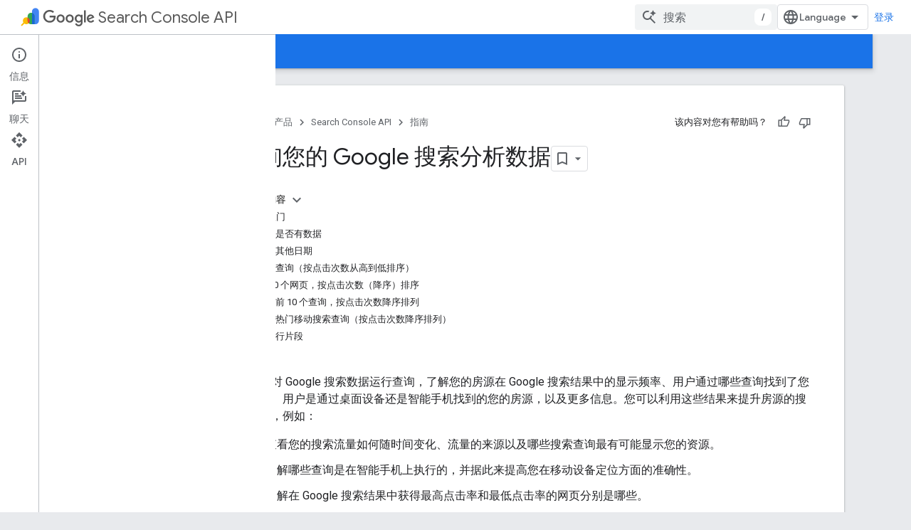

--- FILE ---
content_type: text/html; charset=utf-8
request_url: https://developers.google.com/webmaster-tools/v1/how-tos/search_analytics?hl=zh-cn
body_size: 21089
content:









<!doctype html>
<html 
      lang="zh-CN-x-mtfrom-en"
      dir="ltr">
  <head>
    <meta name="google-signin-client-id" content="721724668570-nbkv1cfusk7kk4eni4pjvepaus73b13t.apps.googleusercontent.com"><meta name="google-signin-scope"
          content="profile email https://www.googleapis.com/auth/developerprofiles https://www.googleapis.com/auth/developerprofiles.award https://www.googleapis.com/auth/devprofiles.full_control.firstparty"><meta property="og:site_name" content="Google for Developers">
    <meta property="og:type" content="website"><meta name="theme-color" content="#1a73e8"><meta charset="utf-8">
    <meta content="IE=Edge" http-equiv="X-UA-Compatible">
    <meta name="viewport" content="width=device-width, initial-scale=1">
    

    <link rel="manifest" href="/_pwa/developers/manifest.json"
          crossorigin="use-credentials">
    <link rel="preconnect" href="//www.gstatic.com" crossorigin>
    <link rel="preconnect" href="//fonts.gstatic.com" crossorigin>
    <link rel="preconnect" href="//fonts.googleapis.com" crossorigin>
    <link rel="preconnect" href="//apis.google.com" crossorigin>
    <link rel="preconnect" href="//www.google-analytics.com" crossorigin><link rel="stylesheet" href="//fonts.googleapis.com/css?family=Google+Sans:400,500|Roboto:400,400italic,500,500italic,700,700italic|Roboto+Mono:400,500,700&display=swap">
      <link rel="stylesheet"
            href="//fonts.googleapis.com/css2?family=Material+Icons&family=Material+Symbols+Outlined&display=block"><link rel="stylesheet" href="https://www.gstatic.com/devrel-devsite/prod/v3df8aae39978de8281d519c083a1ff09816fe422ab8f1bf9f8e360a62fb9949d/developers/css/app.css">
      <link rel="shortcut icon" href="https://www.gstatic.com/devrel-devsite/prod/v3df8aae39978de8281d519c083a1ff09816fe422ab8f1bf9f8e360a62fb9949d/developers/images/favicon-new.png">
    <link rel="apple-touch-icon" href="https://www.gstatic.com/devrel-devsite/prod/v3df8aae39978de8281d519c083a1ff09816fe422ab8f1bf9f8e360a62fb9949d/developers/images/touchicon-180-new.png"><link rel="canonical" href="https://developers.google.com/webmaster-tools/v1/how-tos/search_analytics?hl=zh-cn"><link rel="search" type="application/opensearchdescription+xml"
            title="Google for Developers" href="https://developers.google.com/s/opensearch.xml?hl=zh-cn">
      <link rel="alternate" hreflang="en"
          href="https://developers.google.com/webmaster-tools/v1/how-tos/search_analytics" /><link rel="alternate" hreflang="x-default" href="https://developers.google.com/webmaster-tools/v1/how-tos/search_analytics" /><link rel="alternate" hreflang="ar"
          href="https://developers.google.com/webmaster-tools/v1/how-tos/search_analytics?hl=ar" /><link rel="alternate" hreflang="bn"
          href="https://developers.google.com/webmaster-tools/v1/how-tos/search_analytics?hl=bn" /><link rel="alternate" hreflang="zh-Hans"
          href="https://developers.google.com/webmaster-tools/v1/how-tos/search_analytics?hl=zh-cn" /><link rel="alternate" hreflang="zh-Hant"
          href="https://developers.google.com/webmaster-tools/v1/how-tos/search_analytics?hl=zh-tw" /><link rel="alternate" hreflang="fa"
          href="https://developers.google.com/webmaster-tools/v1/how-tos/search_analytics?hl=fa" /><link rel="alternate" hreflang="fr"
          href="https://developers.google.com/webmaster-tools/v1/how-tos/search_analytics?hl=fr" /><link rel="alternate" hreflang="de"
          href="https://developers.google.com/webmaster-tools/v1/how-tos/search_analytics?hl=de" /><link rel="alternate" hreflang="he"
          href="https://developers.google.com/webmaster-tools/v1/how-tos/search_analytics?hl=he" /><link rel="alternate" hreflang="hi"
          href="https://developers.google.com/webmaster-tools/v1/how-tos/search_analytics?hl=hi" /><link rel="alternate" hreflang="id"
          href="https://developers.google.com/webmaster-tools/v1/how-tos/search_analytics?hl=id" /><link rel="alternate" hreflang="it"
          href="https://developers.google.com/webmaster-tools/v1/how-tos/search_analytics?hl=it" /><link rel="alternate" hreflang="ja"
          href="https://developers.google.com/webmaster-tools/v1/how-tos/search_analytics?hl=ja" /><link rel="alternate" hreflang="ko"
          href="https://developers.google.com/webmaster-tools/v1/how-tos/search_analytics?hl=ko" /><link rel="alternate" hreflang="pl"
          href="https://developers.google.com/webmaster-tools/v1/how-tos/search_analytics?hl=pl" /><link rel="alternate" hreflang="pt-BR"
          href="https://developers.google.com/webmaster-tools/v1/how-tos/search_analytics?hl=pt-br" /><link rel="alternate" hreflang="ru"
          href="https://developers.google.com/webmaster-tools/v1/how-tos/search_analytics?hl=ru" /><link rel="alternate" hreflang="es-419"
          href="https://developers.google.com/webmaster-tools/v1/how-tos/search_analytics?hl=es-419" /><link rel="alternate" hreflang="th"
          href="https://developers.google.com/webmaster-tools/v1/how-tos/search_analytics?hl=th" /><link rel="alternate" hreflang="tr"
          href="https://developers.google.com/webmaster-tools/v1/how-tos/search_analytics?hl=tr" /><link rel="alternate" hreflang="vi"
          href="https://developers.google.com/webmaster-tools/v1/how-tos/search_analytics?hl=vi" /><title>查询您的 Google 搜索分析数据 &nbsp;|&nbsp; Search Console API &nbsp;|&nbsp; Google for Developers</title>

<meta property="og:title" content="查询您的 Google 搜索分析数据 &nbsp;|&nbsp; Search Console API &nbsp;|&nbsp; Google for Developers"><meta property="og:url" content="https://developers.google.com/webmaster-tools/v1/how-tos/search_analytics?hl=zh-cn"><meta property="og:image" content="https://www.gstatic.com/devrel-devsite/prod/v3df8aae39978de8281d519c083a1ff09816fe422ab8f1bf9f8e360a62fb9949d/developers/images/opengraph/google-blue.png">
  <meta property="og:image:width" content="1200">
  <meta property="og:image:height" content="675"><meta property="og:locale" content="zh_cn"><meta name="twitter:card" content="summary_large_image"><script type="application/ld+json">
  {
    "@context": "https://schema.org",
    "@type": "Article",
    
    "headline": "查询您的 Google 搜索分析数据"
  }
</script><script type="application/ld+json">
  {
    "@context": "https://schema.org",
    "@type": "BreadcrumbList",
    "itemListElement": [{
      "@type": "ListItem",
      "position": 1,
      "name": "Search Console API",
      "item": "https://developers.google.com/webmaster-tools"
    },{
      "@type": "ListItem",
      "position": 2,
      "name": "查询您的 Google 搜索分析数据",
      "item": "https://developers.google.com/webmaster-tools/v1/how-tos/search_analytics"
    }]
  }
  </script><link rel="alternate machine-translated-from" hreflang="en"
        href="https://developers.google.com/webmaster-tools/v1/how-tos/search_analytics?hl=en">
  
  
  
  


    
      <link rel="stylesheet" href="/extras.css"></head>
  <body class="color-scheme--light"
        template="page"
        theme="google-blue"
        type="article"
        
        
        
        layout="docs"
        
        
        
        
        
          
            concierge='closed'
          
        
        display-toc
        pending>
  
    <devsite-progress type="indeterminate" id="app-progress"></devsite-progress>
  
  
    <a href="#main-content" class="skip-link button">
      
      跳至主要内容
    </a>
    <section class="devsite-wrapper">
      <devsite-cookie-notification-bar></devsite-cookie-notification-bar><devsite-header role="banner">
  
    





















<div class="devsite-header--inner" data-nosnippet>
  <div class="devsite-top-logo-row-wrapper-wrapper">
    <div class="devsite-top-logo-row-wrapper">
      <div class="devsite-top-logo-row">
        <button type="button" id="devsite-hamburger-menu"
          class="devsite-header-icon-button button-flat material-icons gc-analytics-event"
          data-category="Site-Wide Custom Events"
          data-label="Navigation menu button"
          visually-hidden
          aria-label="打开菜单">
        </button>
        
<div class="devsite-product-name-wrapper">

  
    
  
  <a href="https://developers.google.com/webmaster-tools?hl=zh-cn">
    
  <div class="devsite-product-logo-container"
       
       
       
    size="medium"
  >
  
    <picture>
      
      <img class="devsite-product-logo"
           alt="Google Search Console API"
           src="https://www.gstatic.com/images/branding/productlogos/search_console/v1/192px.svg"
           srcset=" https://www.gstatic.com/images/branding/productlogos/search_console/v1/192px.svg"
           sizes="64px"
           loading="lazy"
           >
    </picture>
  
  </div>
  
  </a>
  

  



  
  
  <span class="devsite-product-name">
    <ul class="devsite-breadcrumb-list"
  >
  
  <li class="devsite-breadcrumb-item
             devsite-has-google-wordmark">
    
    
    
      
      
        
  <a href="https://developers.google.com/webmaster-tools?hl=zh-cn"
      
        class="devsite-breadcrumb-link gc-analytics-event"
      
        data-category="Site-Wide Custom Events"
      
        data-label="Upper Header"
      
        data-value="1"
      
        track-type="globalNav"
      
        track-name="breadcrumb"
      
        track-metadata-position="1"
      
        track-metadata-eventdetail="Google Search Console API"
      
    >
    
          <svg class="devsite-google-wordmark"
       xmlns="http://www.w3.org/2000/svg"
       viewBox="0 0 148 48">
    <title>Google</title>
    <path class="devsite-google-wordmark-svg-path" d="M19.58,37.65c-9.87,0-18.17-8.04-18.17-17.91c0-9.87,8.3-17.91,18.17-17.91c5.46,0,9.35,2.14,12.27,4.94l-3.45,3.45c-2.1-1.97-4.93-3.49-8.82-3.49c-7.21,0-12.84,5.81-12.84,13.02c0,7.21,5.64,13.02,12.84,13.02c4.67,0,7.34-1.88,9.04-3.58c1.4-1.4,2.32-3.41,2.66-6.16H19.58v-4.89h16.47c0.18,0.87,0.26,1.92,0.26,3.06c0,3.67-1.01,8.21-4.24,11.44C28.93,35.9,24.91,37.65,19.58,37.65z M61.78,26.12c0,6.64-5.1,11.53-11.36,11.53s-11.36-4.89-11.36-11.53c0-6.68,5.1-11.53,11.36-11.53S61.78,19.43,61.78,26.12z M56.8,26.12c0-4.15-2.96-6.99-6.39-6.99c-3.43,0-6.39,2.84-6.39,6.99c0,4.11,2.96,6.99,6.39,6.99C53.84,33.11,56.8,30.22,56.8,26.12z M87.25,26.12c0,6.64-5.1,11.53-11.36,11.53c-6.26,0-11.36-4.89-11.36-11.53c0-6.68,5.1-11.53,11.36-11.53C82.15,14.59,87.25,19.43,87.25,26.12zM82.28,26.12c0-4.15-2.96-6.99-6.39-6.99c-3.43,0-6.39,2.84-6.39,6.99c0,4.11,2.96,6.99,6.39,6.99C79.32,33.11,82.28,30.22,82.28,26.12z M112.09,15.29v20.7c0,8.52-5.02,12.01-10.96,12.01c-5.59,0-8.95-3.76-10.22-6.81l4.41-1.83c0.79,1.88,2.71,4.1,5.81,4.1c3.8,0,6.16-2.36,6.16-6.77v-1.66h-0.18c-1.14,1.4-3.32,2.62-6.07,2.62c-5.76,0-11.05-5.02-11.05-11.49c0-6.51,5.28-11.57,11.05-11.57c2.75,0,4.93,1.22,6.07,2.58h0.18v-1.88H112.09z M107.64,26.16c0-4.06-2.71-7.03-6.16-7.03c-3.49,0-6.42,2.97-6.42,7.03c0,4.02,2.93,6.94,6.42,6.94C104.93,33.11,107.64,30.18,107.64,26.16z M120.97,3.06v33.89h-5.07V3.06H120.97z M140.89,29.92l3.93,2.62c-1.27,1.88-4.32,5.11-9.61,5.11c-6.55,0-11.28-5.07-11.28-11.53c0-6.86,4.77-11.53,10.71-11.53c5.98,0,8.91,4.76,9.87,7.34l0.52,1.31l-15.42,6.38c1.18,2.31,3.01,3.49,5.59,3.49C137.79,33.11,139.58,31.84,140.89,29.92zM128.79,25.77l10.31-4.28c-0.57-1.44-2.27-2.45-4.28-2.45C132.24,19.04,128.66,21.31,128.79,25.77z"/>
  </svg>Search Console API
        
  </a>
  
      
    
  </li>
  
</ul>
  </span>

</div>
        <div class="devsite-top-logo-row-middle">
          <div class="devsite-header-upper-tabs">
            
           </div>
          
<devsite-search
    enable-signin
    enable-search
    enable-suggestions
      enable-query-completion
    
    enable-search-summaries
    project-name="Search Console API"
    tenant-name="Google for Developers"
    project-scope="/webmaster-tools"
    url-scoped="https://developers.google.com/s/results/webmaster-tools?hl=zh-cn"
    
    
    
    >
  <form class="devsite-search-form" action="https://developers.google.com/s/results?hl=zh-cn" method="GET">
    <div class="devsite-search-container">
      <button type="button"
              search-open
              class="devsite-search-button devsite-header-icon-button button-flat material-icons"
              
              aria-label="打开搜索框"></button>
      <div class="devsite-searchbox">
        <input
          aria-activedescendant=""
          aria-autocomplete="list"
          
          aria-label="搜索"
          aria-expanded="false"
          aria-haspopup="listbox"
          autocomplete="off"
          class="devsite-search-field devsite-search-query"
          name="q"
          
          placeholder="搜索"
          role="combobox"
          type="text"
          value=""
          >
          <div class="devsite-search-image material-icons" aria-hidden="true">
            
              <svg class="devsite-search-ai-image" width="24" height="24" viewBox="0 0 24 24" fill="none" xmlns="http://www.w3.org/2000/svg">
                  <g clip-path="url(#clip0_6641_386)">
                    <path d="M19.6 21L13.3 14.7C12.8 15.1 12.225 15.4167 11.575 15.65C10.925 15.8833 10.2333 16 9.5 16C7.68333 16 6.14167 15.375 4.875 14.125C3.625 12.8583 3 11.3167 3 9.5C3 7.68333 3.625 6.15 4.875 4.9C6.14167 3.63333 7.68333 3 9.5 3C10.0167 3 10.5167 3.05833 11 3.175C11.4833 3.275 11.9417 3.43333 12.375 3.65L10.825 5.2C10.6083 5.13333 10.3917 5.08333 10.175 5.05C9.95833 5.01667 9.73333 5 9.5 5C8.25 5 7.18333 5.44167 6.3 6.325C5.43333 7.19167 5 8.25 5 9.5C5 10.75 5.43333 11.8167 6.3 12.7C7.18333 13.5667 8.25 14 9.5 14C10.6667 14 11.6667 13.625 12.5 12.875C13.35 12.1083 13.8417 11.15 13.975 10H15.975C15.925 10.6333 15.7833 11.2333 15.55 11.8C15.3333 12.3667 15.05 12.8667 14.7 13.3L21 19.6L19.6 21ZM17.5 12C17.5 10.4667 16.9667 9.16667 15.9 8.1C14.8333 7.03333 13.5333 6.5 12 6.5C13.5333 6.5 14.8333 5.96667 15.9 4.9C16.9667 3.83333 17.5 2.53333 17.5 0.999999C17.5 2.53333 18.0333 3.83333 19.1 4.9C20.1667 5.96667 21.4667 6.5 23 6.5C21.4667 6.5 20.1667 7.03333 19.1 8.1C18.0333 9.16667 17.5 10.4667 17.5 12Z" fill="#5F6368"/>
                  </g>
                <defs>
                <clipPath id="clip0_6641_386">
                <rect width="24" height="24" fill="white"/>
                </clipPath>
                </defs>
              </svg>
            
          </div>
          <div class="devsite-search-shortcut-icon-container" aria-hidden="true">
            <kbd class="devsite-search-shortcut-icon">/</kbd>
          </div>
      </div>
    </div>
  </form>
  <button type="button"
          search-close
          class="devsite-search-button devsite-header-icon-button button-flat material-icons"
          
          aria-label="关闭搜索框"></button>
</devsite-search>

        </div>

        

          

          

          

          
<devsite-language-selector>
  <ul role="presentation">
    
    
    <li role="presentation">
      <a role="menuitem" lang="en"
        >English</a>
    </li>
    
    <li role="presentation">
      <a role="menuitem" lang="de"
        >Deutsch</a>
    </li>
    
    <li role="presentation">
      <a role="menuitem" lang="es"
        >Español</a>
    </li>
    
    <li role="presentation">
      <a role="menuitem" lang="es_419"
        >Español – América Latina</a>
    </li>
    
    <li role="presentation">
      <a role="menuitem" lang="fr"
        >Français</a>
    </li>
    
    <li role="presentation">
      <a role="menuitem" lang="id"
        >Indonesia</a>
    </li>
    
    <li role="presentation">
      <a role="menuitem" lang="it"
        >Italiano</a>
    </li>
    
    <li role="presentation">
      <a role="menuitem" lang="pl"
        >Polski</a>
    </li>
    
    <li role="presentation">
      <a role="menuitem" lang="pt_br"
        >Português – Brasil</a>
    </li>
    
    <li role="presentation">
      <a role="menuitem" lang="vi"
        >Tiếng Việt</a>
    </li>
    
    <li role="presentation">
      <a role="menuitem" lang="tr"
        >Türkçe</a>
    </li>
    
    <li role="presentation">
      <a role="menuitem" lang="ru"
        >Русский</a>
    </li>
    
    <li role="presentation">
      <a role="menuitem" lang="he"
        >עברית</a>
    </li>
    
    <li role="presentation">
      <a role="menuitem" lang="ar"
        >العربيّة</a>
    </li>
    
    <li role="presentation">
      <a role="menuitem" lang="fa"
        >فارسی</a>
    </li>
    
    <li role="presentation">
      <a role="menuitem" lang="hi"
        >हिंदी</a>
    </li>
    
    <li role="presentation">
      <a role="menuitem" lang="bn"
        >বাংলা</a>
    </li>
    
    <li role="presentation">
      <a role="menuitem" lang="th"
        >ภาษาไทย</a>
    </li>
    
    <li role="presentation">
      <a role="menuitem" lang="zh_cn"
        >中文 – 简体</a>
    </li>
    
    <li role="presentation">
      <a role="menuitem" lang="zh_tw"
        >中文 – 繁體</a>
    </li>
    
    <li role="presentation">
      <a role="menuitem" lang="ja"
        >日本語</a>
    </li>
    
    <li role="presentation">
      <a role="menuitem" lang="ko"
        >한국어</a>
    </li>
    
  </ul>
</devsite-language-selector>


          

        

        
          <devsite-user 
                        
                        
                          enable-profiles
                        
                        
                          fp-auth
                        
                        id="devsite-user">
            
              
              <span class="button devsite-top-button" aria-hidden="true" visually-hidden>登录</span>
            
          </devsite-user>
        
        
        
      </div>
    </div>
  </div>



  <div class="devsite-collapsible-section
    ">
    <div class="devsite-header-background">
      
        
      
      
        <div class="devsite-doc-set-nav-row">
          
          
            
            
  <devsite-tabs class="lower-tabs">

    <nav class="devsite-tabs-wrapper" aria-label="下面的标签页">
      
        
          <tab  >
            
    <a href="https://developers.google.com/webmaster-tools?hl=zh-cn"
    class="devsite-tabs-content gc-analytics-event "
      track-metadata-eventdetail="https://developers.google.com/webmaster-tools?hl=zh-cn"
    
       track-type="nav"
       track-metadata-position="nav - home"
       track-metadata-module="primary nav"
       
       
         
           data-category="Site-Wide Custom Events"
         
           data-label="Tab: 首页"
         
           track-name="home"
         
       >
    首页
  
    </a>
    
  
          </tab>
        
      
        
          <tab  class="devsite-active">
            
    <a href="https://developers.google.com/webmaster-tools/about?hl=zh-cn"
    class="devsite-tabs-content gc-analytics-event "
      track-metadata-eventdetail="https://developers.google.com/webmaster-tools/about?hl=zh-cn"
    
       track-type="nav"
       track-metadata-position="nav - 指南"
       track-metadata-module="primary nav"
       aria-label="指南, selected" 
       
         
           data-category="Site-Wide Custom Events"
         
           data-label="Tab: 指南"
         
           track-name="指南"
         
       >
    指南
  
    </a>
    
  
          </tab>
        
      
        
          <tab  >
            
    <a href="https://developers.google.com/webmaster-tools/v1/api_reference_index?hl=zh-cn"
    class="devsite-tabs-content gc-analytics-event "
      track-metadata-eventdetail="https://developers.google.com/webmaster-tools/v1/api_reference_index?hl=zh-cn"
    
       track-type="nav"
       track-metadata-position="nav - 参考书"
       track-metadata-module="primary nav"
       
       
         
           data-category="Site-Wide Custom Events"
         
           data-label="Tab: 参考书"
         
           track-name="参考书"
         
       >
    参考书
  
    </a>
    
  
          </tab>
        
      
        
          <tab  >
            
    <a href="https://search.google.com/search-console?hl=zh-cn"
    class="devsite-tabs-content gc-analytics-event "
      track-metadata-eventdetail="https://search.google.com/search-console?hl=zh-cn"
    
       track-type="nav"
       track-metadata-position="nav - 打开 search console"
       track-metadata-module="primary nav"
       
       
         
           data-category="Site-Wide Custom Events"
         
           data-label="Tab: 打开 Search Console"
         
           track-name="打开 search console"
         
       >
    打开 Search Console
  
    </a>
    
  
          </tab>
        
      
    </nav>

  </devsite-tabs>

          
          
        </div>
      
    </div>
  </div>

</div>



  
</devsite-header>
      <devsite-book-nav scrollbars >
        
          





















<div class="devsite-book-nav-filter"
     >
  <span class="filter-list-icon material-icons" aria-hidden="true"></span>
  <input type="text"
         placeholder="过滤条件"
         
         aria-label="输入文本以进行过滤"
         role="searchbox">
  
  <span class="filter-clear-button hidden"
        data-title="清除过滤条件"
        aria-label="清除过滤条件"
        role="button"
        tabindex="0"></span>
</div>

<nav class="devsite-book-nav devsite-nav nocontent"
     aria-label="侧边菜单">
  <div class="devsite-mobile-header">
    <button type="button"
            id="devsite-close-nav"
            class="devsite-header-icon-button button-flat material-icons gc-analytics-event"
            data-category="Site-Wide Custom Events"
            data-label="Close navigation"
            aria-label="关闭导航栏">
    </button>
    <div class="devsite-product-name-wrapper">

  
    
  
  <a href="https://developers.google.com/webmaster-tools?hl=zh-cn">
    
  <div class="devsite-product-logo-container"
       
       
       
    size="medium"
  >
  
    <picture>
      
      <img class="devsite-product-logo"
           alt="Google Search Console API"
           src="https://www.gstatic.com/images/branding/productlogos/search_console/v1/192px.svg"
           srcset=" https://www.gstatic.com/images/branding/productlogos/search_console/v1/192px.svg"
           sizes="64px"
           loading="lazy"
           >
    </picture>
  
  </div>
  
  </a>
  

  


  
      <span class="devsite-product-name">
        
        
        <ul class="devsite-breadcrumb-list"
  >
  
  <li class="devsite-breadcrumb-item
             devsite-has-google-wordmark">
    
    
    
      
      
        
  <a href="https://developers.google.com/webmaster-tools?hl=zh-cn"
      
        class="devsite-breadcrumb-link gc-analytics-event"
      
        data-category="Site-Wide Custom Events"
      
        data-label="Upper Header"
      
        data-value="1"
      
        track-type="globalNav"
      
        track-name="breadcrumb"
      
        track-metadata-position="1"
      
        track-metadata-eventdetail="Google Search Console API"
      
    >
    
          <svg class="devsite-google-wordmark"
       xmlns="http://www.w3.org/2000/svg"
       viewBox="0 0 148 48">
    <title>Google</title>
    <path class="devsite-google-wordmark-svg-path" d="M19.58,37.65c-9.87,0-18.17-8.04-18.17-17.91c0-9.87,8.3-17.91,18.17-17.91c5.46,0,9.35,2.14,12.27,4.94l-3.45,3.45c-2.1-1.97-4.93-3.49-8.82-3.49c-7.21,0-12.84,5.81-12.84,13.02c0,7.21,5.64,13.02,12.84,13.02c4.67,0,7.34-1.88,9.04-3.58c1.4-1.4,2.32-3.41,2.66-6.16H19.58v-4.89h16.47c0.18,0.87,0.26,1.92,0.26,3.06c0,3.67-1.01,8.21-4.24,11.44C28.93,35.9,24.91,37.65,19.58,37.65z M61.78,26.12c0,6.64-5.1,11.53-11.36,11.53s-11.36-4.89-11.36-11.53c0-6.68,5.1-11.53,11.36-11.53S61.78,19.43,61.78,26.12z M56.8,26.12c0-4.15-2.96-6.99-6.39-6.99c-3.43,0-6.39,2.84-6.39,6.99c0,4.11,2.96,6.99,6.39,6.99C53.84,33.11,56.8,30.22,56.8,26.12z M87.25,26.12c0,6.64-5.1,11.53-11.36,11.53c-6.26,0-11.36-4.89-11.36-11.53c0-6.68,5.1-11.53,11.36-11.53C82.15,14.59,87.25,19.43,87.25,26.12zM82.28,26.12c0-4.15-2.96-6.99-6.39-6.99c-3.43,0-6.39,2.84-6.39,6.99c0,4.11,2.96,6.99,6.39,6.99C79.32,33.11,82.28,30.22,82.28,26.12z M112.09,15.29v20.7c0,8.52-5.02,12.01-10.96,12.01c-5.59,0-8.95-3.76-10.22-6.81l4.41-1.83c0.79,1.88,2.71,4.1,5.81,4.1c3.8,0,6.16-2.36,6.16-6.77v-1.66h-0.18c-1.14,1.4-3.32,2.62-6.07,2.62c-5.76,0-11.05-5.02-11.05-11.49c0-6.51,5.28-11.57,11.05-11.57c2.75,0,4.93,1.22,6.07,2.58h0.18v-1.88H112.09z M107.64,26.16c0-4.06-2.71-7.03-6.16-7.03c-3.49,0-6.42,2.97-6.42,7.03c0,4.02,2.93,6.94,6.42,6.94C104.93,33.11,107.64,30.18,107.64,26.16z M120.97,3.06v33.89h-5.07V3.06H120.97z M140.89,29.92l3.93,2.62c-1.27,1.88-4.32,5.11-9.61,5.11c-6.55,0-11.28-5.07-11.28-11.53c0-6.86,4.77-11.53,10.71-11.53c5.98,0,8.91,4.76,9.87,7.34l0.52,1.31l-15.42,6.38c1.18,2.31,3.01,3.49,5.59,3.49C137.79,33.11,139.58,31.84,140.89,29.92zM128.79,25.77l10.31-4.28c-0.57-1.44-2.27-2.45-4.28-2.45C132.24,19.04,128.66,21.31,128.79,25.77z"/>
  </svg>Search Console API
        
  </a>
  
      
    
  </li>
  
</ul>
      </span>
    

</div>
  </div>

  <div class="devsite-book-nav-wrapper">
    <div class="devsite-mobile-nav-top">
      
        <ul class="devsite-nav-list">
          
            
<li class="devsite-nav-item">

  
  <a href="/webmaster-tools"
    
       class="devsite-nav-title gc-analytics-event
              
              "
    

    
      
        data-category="Site-Wide Custom Events"
      
        data-label="Tab: 首页"
      
        track-name="home"
      
    
     data-category="Site-Wide Custom Events"
     data-label="Responsive Tab: 首页"
     track-type="navMenu"
     track-metadata-eventDetail="globalMenu"
     track-metadata-position="nav">
  
    <span class="devsite-nav-text" tooltip >
      首页
   </span>
    
  
  </a>
  

</li>

          
            
<li class="devsite-nav-item">

  
  <a href="/webmaster-tools/about"
    
       class="devsite-nav-title gc-analytics-event
              devsite-nav-has-children
              devsite-nav-active"
    

    
      
        data-category="Site-Wide Custom Events"
      
        data-label="Tab: 指南"
      
        track-name="指南"
      
    
     data-category="Site-Wide Custom Events"
     data-label="Responsive Tab: 指南"
     track-type="navMenu"
     track-metadata-eventDetail="globalMenu"
     track-metadata-position="nav">
  
    <span class="devsite-nav-text" tooltip >
      指南
   </span>
    
    <span class="devsite-nav-icon material-icons" data-icon="forward"
          >
    </span>
    
  
  </a>
  

</li>

          
            
<li class="devsite-nav-item">

  
  <a href="/webmaster-tools/v1/api_reference_index"
    
       class="devsite-nav-title gc-analytics-event
              devsite-nav-has-children
              "
    

    
      
        data-category="Site-Wide Custom Events"
      
        data-label="Tab: 参考书"
      
        track-name="参考书"
      
    
     data-category="Site-Wide Custom Events"
     data-label="Responsive Tab: 参考书"
     track-type="navMenu"
     track-metadata-eventDetail="globalMenu"
     track-metadata-position="nav">
  
    <span class="devsite-nav-text" tooltip >
      参考书
   </span>
    
    <span class="devsite-nav-icon material-icons" data-icon="forward"
          >
    </span>
    
  
  </a>
  

</li>

          
            
<li class="devsite-nav-item">

  
  <a href="https://search.google.com/search-console"
    
       class="devsite-nav-title gc-analytics-event
              
              "
    

    
      
        data-category="Site-Wide Custom Events"
      
        data-label="Tab: 打开 Search Console"
      
        track-name="打开 search console"
      
    
     data-category="Site-Wide Custom Events"
     data-label="Responsive Tab: 打开 Search Console"
     track-type="navMenu"
     track-metadata-eventDetail="globalMenu"
     track-metadata-position="nav">
  
    <span class="devsite-nav-text" tooltip >
      打开 Search Console
   </span>
    
  
  </a>
  

</li>

          
          
          
        </ul>
      
    </div>
    
      <div class="devsite-mobile-nav-bottom">
        
          
          <ul class="devsite-nav-list" menu="_book">
            <li class="devsite-nav-item
           devsite-nav-heading"><div class="devsite-nav-title devsite-nav-title-no-path">
        <span class="devsite-nav-text" tooltip>概览</span>
      </div><ul class="devsite-nav-section"><li class="devsite-nav-item"><a href="/webmaster-tools/about"
        class="devsite-nav-title gc-analytics-event"
        data-category="Site-Wide Custom Events"
        data-label="Book nav link, pathname: /webmaster-tools/about"
        track-type="bookNav"
        track-name="click"
        track-metadata-eventdetail="/webmaster-tools/about"
      ><span class="devsite-nav-text" tooltip>关于此 API</span></a></li><li class="devsite-nav-item"><a href="/webmaster-tools/v1/getting-started"
        class="devsite-nav-title gc-analytics-event"
        data-category="Site-Wide Custom Events"
        data-label="Book nav link, pathname: /webmaster-tools/v1/getting-started"
        track-type="bookNav"
        track-name="click"
        track-metadata-eventdetail="/webmaster-tools/v1/getting-started"
      ><span class="devsite-nav-text" tooltip>试试看！</span></a></li><li class="devsite-nav-item"><a href="/webmaster-tools/pricing"
        class="devsite-nav-title gc-analytics-event"
        data-category="Site-Wide Custom Events"
        data-label="Book nav link, pathname: /webmaster-tools/pricing"
        track-type="bookNav"
        track-name="click"
        track-metadata-eventdetail="/webmaster-tools/pricing"
      ><span class="devsite-nav-text" tooltip>价格</span></a></li><li class="devsite-nav-item"><a href="/webmaster-tools/limits"
        class="devsite-nav-title gc-analytics-event"
        data-category="Site-Wide Custom Events"
        data-label="Book nav link, pathname: /webmaster-tools/limits"
        track-type="bookNav"
        track-name="click"
        track-metadata-eventdetail="/webmaster-tools/limits"
      ><span class="devsite-nav-text" tooltip>使用限制</span></a></li></ul></li>

  <li class="devsite-nav-item
           devsite-nav-heading"><div class="devsite-nav-title devsite-nav-title-no-path">
        <span class="devsite-nav-text" tooltip>开始使用</span>
      </div><ul class="devsite-nav-section"><li class="devsite-nav-item"><a href="/webmaster-tools/v1/prereqs"
        class="devsite-nav-title gc-analytics-event"
        data-category="Site-Wide Custom Events"
        data-label="Book nav link, pathname: /webmaster-tools/v1/prereqs"
        track-type="bookNav"
        track-name="click"
        track-metadata-eventdetail="/webmaster-tools/v1/prereqs"
      ><span class="devsite-nav-text" tooltip>前提条件</span></a></li><li class="devsite-nav-item"><a href="/webmaster-tools/v1/libraries"
        class="devsite-nav-title gc-analytics-event"
        data-category="Site-Wide Custom Events"
        data-label="Book nav link, pathname: /webmaster-tools/v1/libraries"
        track-type="bookNav"
        track-name="click"
        track-metadata-eventdetail="/webmaster-tools/v1/libraries"
      ><span class="devsite-nav-text" tooltip>安装客户端库</span></a></li><li class="devsite-nav-item"><a href="/webmaster-tools/v1/quickstart/quickstart-python"
        class="devsite-nav-title gc-analytics-event"
        data-category="Site-Wide Custom Events"
        data-label="Book nav link, pathname: /webmaster-tools/v1/quickstart/quickstart-python"
        track-type="bookNav"
        track-name="click"
        track-metadata-eventdetail="/webmaster-tools/v1/quickstart/quickstart-python"
      ><span class="devsite-nav-text" tooltip>您的第一个 Python 应用</span></a></li></ul></li>

  <li class="devsite-nav-item
           devsite-nav-heading"><div class="devsite-nav-title devsite-nav-title-no-path">
        <span class="devsite-nav-text" tooltip>深入探索</span>
      </div><ul class="devsite-nav-section"><li class="devsite-nav-item"><a href="/webmaster-tools/v1/how-tos/authorizing"
        class="devsite-nav-title gc-analytics-event"
        data-category="Site-Wide Custom Events"
        data-label="Book nav link, pathname: /webmaster-tools/v1/how-tos/authorizing"
        track-type="bookNav"
        track-name="click"
        track-metadata-eventdetail="/webmaster-tools/v1/how-tos/authorizing"
      ><span class="devsite-nav-text" tooltip>向请求授权</span></a></li><li class="devsite-nav-item"><a href="/webmaster-tools/v1/how-tos/performance"
        class="devsite-nav-title gc-analytics-event"
        data-category="Site-Wide Custom Events"
        data-label="Book nav link, pathname: /webmaster-tools/v1/how-tos/performance"
        track-type="bookNav"
        track-name="click"
        track-metadata-eventdetail="/webmaster-tools/v1/how-tos/performance"
      ><span class="devsite-nav-text" tooltip>API 使用提示</span></a></li><li class="devsite-nav-item"><a href="/webmaster-tools/v1/how-tos/batch"
        class="devsite-nav-title gc-analytics-event"
        data-category="Site-Wide Custom Events"
        data-label="Book nav link, pathname: /webmaster-tools/v1/how-tos/batch"
        track-type="bookNav"
        track-name="click"
        track-metadata-eventdetail="/webmaster-tools/v1/how-tos/batch"
      ><span class="devsite-nav-text" tooltip>批量请求</span></a></li><li class="devsite-nav-item"><a href="/webmaster-tools/v1/how-tos/search_analytics"
        class="devsite-nav-title gc-analytics-event"
        data-category="Site-Wide Custom Events"
        data-label="Book nav link, pathname: /webmaster-tools/v1/how-tos/search_analytics"
        track-type="bookNav"
        track-name="click"
        track-metadata-eventdetail="/webmaster-tools/v1/how-tos/search_analytics"
      ><span class="devsite-nav-text" tooltip>查询您的搜索分析</span></a></li><li class="devsite-nav-item"><a href="/webmaster-tools/v1/how-tos/all-your-data"
        class="devsite-nav-title gc-analytics-event"
        data-category="Site-Wide Custom Events"
        data-label="Book nav link, pathname: /webmaster-tools/v1/how-tos/all-your-data"
        track-type="bookNav"
        track-name="click"
        track-metadata-eventdetail="/webmaster-tools/v1/how-tos/all-your-data"
      ><span class="devsite-nav-text" tooltip>查询搜索流量</span></a></li></ul></li>
          </ul>
        
        
        
          
    
  
    
  
    
  
    
  
        
      </div>
    
  </div>
</nav>
        
      </devsite-book-nav>
      <section id="gc-wrapper">
        <main role="main" id="main-content" class="devsite-main-content"
            
              has-book-nav
              has-sidebar
            >
          <div class="devsite-sidebar">
            <div class="devsite-sidebar-content">
                
                <devsite-toc class="devsite-nav"
                            role="navigation"
                            aria-label="本页内容"
                            depth="2"
                            scrollbars
                  ></devsite-toc>
                <devsite-recommendations-sidebar class="nocontent devsite-nav">
                </devsite-recommendations-sidebar>
            </div>
          </div>
          <devsite-content>
            
              












<article class="devsite-article">
  
  
  
  
  

  <div class="devsite-article-meta nocontent" role="navigation">
    
    
    <ul class="devsite-breadcrumb-list"
  
    aria-label="面包屑导航">
  
  <li class="devsite-breadcrumb-item
             ">
    
    
    
      
        
  <a href="https://developers.google.com/?hl=zh-cn"
      
        class="devsite-breadcrumb-link gc-analytics-event"
      
        data-category="Site-Wide Custom Events"
      
        data-label="Breadcrumbs"
      
        data-value="1"
      
        track-type="globalNav"
      
        track-name="breadcrumb"
      
        track-metadata-position="1"
      
        track-metadata-eventdetail=""
      
    >
    
          首页
        
  </a>
  
      
    
  </li>
  
  <li class="devsite-breadcrumb-item
             ">
    
      
      <div class="devsite-breadcrumb-guillemet material-icons" aria-hidden="true"></div>
    
    
    
      
        
  <a href="https://developers.google.com/products?hl=zh-cn"
      
        class="devsite-breadcrumb-link gc-analytics-event"
      
        data-category="Site-Wide Custom Events"
      
        data-label="Breadcrumbs"
      
        data-value="2"
      
        track-type="globalNav"
      
        track-name="breadcrumb"
      
        track-metadata-position="2"
      
        track-metadata-eventdetail=""
      
    >
    
          产品
        
  </a>
  
      
    
  </li>
  
  <li class="devsite-breadcrumb-item
             ">
    
      
      <div class="devsite-breadcrumb-guillemet material-icons" aria-hidden="true"></div>
    
    
    
      
        
  <a href="https://developers.google.com/webmaster-tools?hl=zh-cn"
      
        class="devsite-breadcrumb-link gc-analytics-event"
      
        data-category="Site-Wide Custom Events"
      
        data-label="Breadcrumbs"
      
        data-value="3"
      
        track-type="globalNav"
      
        track-name="breadcrumb"
      
        track-metadata-position="3"
      
        track-metadata-eventdetail="Google Search Console API"
      
    >
    
          Search Console API
        
  </a>
  
      
    
  </li>
  
  <li class="devsite-breadcrumb-item
             ">
    
      
      <div class="devsite-breadcrumb-guillemet material-icons" aria-hidden="true"></div>
    
    
    
      
        
  <a href="https://developers.google.com/webmaster-tools/about?hl=zh-cn"
      
        class="devsite-breadcrumb-link gc-analytics-event"
      
        data-category="Site-Wide Custom Events"
      
        data-label="Breadcrumbs"
      
        data-value="4"
      
        track-type="globalNav"
      
        track-name="breadcrumb"
      
        track-metadata-position="4"
      
        track-metadata-eventdetail=""
      
    >
    
          指南
        
  </a>
  
      
    
  </li>
  
</ul>
    
      
    <devsite-thumb-rating position="header">
    </devsite-thumb-rating>
  
    
  </div>
  
    <h1 class="devsite-page-title" tabindex="-1">
      查询您的 Google 搜索分析数据<devsite-actions hidden data-nosnippet><devsite-feature-tooltip
      ack-key="AckCollectionsBookmarkTooltipDismiss"
      analytics-category="Site-Wide Custom Events"
      analytics-action-show="Callout Profile displayed"
      analytics-action-close="Callout Profile dismissed"
      analytics-label="Create Collection Callout"
      class="devsite-page-bookmark-tooltip nocontent"
      dismiss-button="true"
      id="devsite-collections-dropdown"
      
      dismiss-button-text="关闭"

      
      close-button-text="知道了">

    
    
      <devsite-bookmark></devsite-bookmark>
    

    <span slot="popout-heading">
      
      使用集合让一切井井有条
    </span>
    <span slot="popout-contents">
      
      根据您的偏好保存内容并对其进行分类。
    </span>
  </devsite-feature-tooltip></devsite-actions>
  
      
    </h1>
  <div class="devsite-page-title-meta"><devsite-view-release-notes></devsite-view-release-notes></div>
  

  <devsite-toc class="devsite-nav"
    depth="2"
    devsite-toc-embedded
    >
  </devsite-toc>
  <div class="devsite-article-body clearfix
  ">

  
    
    
    
<p>您可以对 Google 搜索数据运行查询，了解您的房源在 Google 搜索结果中的显示频率、用户通过哪些查询找到了您的房源、用户是通过桌面设备还是智能手机找到的您的房源，以及更多信息。您可以利用这些结果来提升房源的搜索效果，例如：</p>
<ul>
  <li>查看您的搜索流量如何随时间变化、流量的来源以及哪些搜索查询最有可能显示您的资源。</li>
  <li>了解哪些查询是在智能手机上执行的，并据此来提高您在移动设备定位方面的准确性。</li>
  <li>了解在 Google 搜索结果中获得最高点击率和最低点击率的网页分别是哪些。</li>
</ul>
<p>搜索查询数据是使用 <code dir="ltr" translate="no">searchanalytics.<a href="https://developers.google.com/webmaster-tools/v1/searchanalytics/query?hl=zh-cn">query()</a></code> 方法公开的。<code dir="ltr" translate="no">query()</code> 方法会显示 Search Console <a href="https://search.google.com/search-console/performance/search-analytics?hl=zh-cn" target="_blank">效果报告</a>中提供的所有数据。在运行任何查询之前，您应<a href="https://support.google.com/webmasters/answer/6155685?hl=zh-cn" target="_blank">
  阅读“效果报告”文档</a>，了解系统会公开哪些数据以及这些数据的含义。</p>

  <p>
    本页介绍了如何使用不同的请求参数执行常见查询。
  </p>
<h2 data-text="使用入门" id="getting-started" tabindex="-1">使用入门</h2>
<h3 data-text="验证是否有数据" id="verify-the-presence-of-data" tabindex="-1">验证是否有数据</h3>
<p>在运行查询之前，您应该首先测试该时间范围内是否存在数据。省略过滤条件、排序、行数上限以及除开始日期、结束日期和“日期”之外的任何其他参数，将其作为唯一的维度。</p>
<p><strong>代码</strong></p>
<pre translate="no" dir="ltr">request = {
      'startDate': flags.start_date,
      'endDate': flags.end_date,
      'dimensions': ['date']
  }
</pre>
<p><strong>输出</strong></p>
<pre translate="no" dir="ltr">python search_analytics_api_sample.py 'https://www.example.com/' '2015-05-01' '2015-05-15'
Available dates:
Keys                              Clicks         Impressions                 CTR            Position
2015-05-01                       22823.0            373911.0     0.0610385893969        8.1829472789
2015-05-02                       16075.0            299718.0     0.0536337490574       8.14173322924
2015-05-03                       18794.0            337759.0      0.055643224903       8.07772405769
2015-05-04                       31894.0            468076.0     0.0681385074219        7.4104611217
2015-05-05                       34392.0            482919.0      0.071216912153       7.20689805123
2015-05-06                       35650.0            484353.0     0.0736033430164       7.11683214515
2015-05-07                       33994.0            465812.0     0.0729779395979       6.91755472165
2015-05-08                       27328.0            413007.0     0.0661683700276       7.22172747677
2015-05-09                       16637.0            297302.0     0.0559599329974       8.01876206685
2015-05-10                       19167.0            332607.0     0.0576265682923       7.87882696395
2015-05-11                       35358.0            499888.0      0.070731843933       7.11701821208
2015-05-12                       35952.0            486583.0      0.073886675038       6.80677294521
2015-05-13                       34417.0            480777.0      0.071586203167       6.86552185317
2015-05-14                       32029.0            457187.0     0.0700566726525       6.92575904389
2015-05-15                       27071.0            415973.0     0.0650787430915       7.27105605412
</pre>

<h3 data-text="   尝试其他日期   " id="try-different-dates" tabindex="-1">
  尝试其他日期
  </h3>
  <p>我们发现自己有该时间段的数据，因此可以放心继续操作了。请务必先执行此操作，然后再运行实际查询。例如，针对其他范围运行同一查询会返回以下结果：</p>
<pre translate="no" dir="ltr">python search_analytics_api_sample.py 'https://www.example.com/' '2015-06-01' '2015-06-15'
Available dates:
Keys                              Clicks         Impressions                 CTR            Position
2015-06-01                       31897.0            468486.0     0.0680852789624       6.81207122518
2015-06-02                       32975.0            460266.0     0.0716433540605       6.62655942433
2015-06-03                       32779.0            459599.0     0.0713208688444       6.58126758326
2015-06-04                       30116.0            435308.0     0.0691831990223       6.71409668557
2015-06-05                       25188.0            380444.0     0.0662068530454       7.00998570092
2015-06-06                       14829.0            272324.0     0.0544535186028        7.6309910254
2015-06-07                       17896.0            318094.0      0.056260099216       7.56606223318
2015-06-08                       33377.0            487274.0     0.0684973957158       6.77552260125
2015-06-09                       33885.0            484241.0     0.0699754874123       6.70545451542
2015-06-10                       32622.0            466250.0     0.0699667560322       6.64417372654
2015-06-11                       31317.0            447306.0     0.0700124746818       6.61534832978
2015-06-12                       25932.0            393791.0      0.065852190629       7.15718998149
2015-06-13                       15451.0            275493.0     0.0560849095984       7.69994518917
2015-06-14                       18358.0            318193.0     0.0576945438775       7.34048517724
</pre>
<p>仔细观察，您会发现数据到 14 日结束，15 日没有数据。</p>
<p>您不妨在自由形式编辑模式下使用 <a href="https://developers.google.com/webmaster-tools/v1/searchanalytics/query?hl=zh-cn#try-it" target="_blank">API Explorer</a> 快速测试查询（点击请求正文字段旁边的下拉箭头，然后点击“自由形式编辑器”）。</p>
<p>验证有效日期范围后，您就可以开始按其他维度分组、添加过滤条件、添加行数限制等：</p>
<h3 data-text="热门查询（按点击次数从高到低排序）" id="top-10-queries,-sorted-by-click-count,-descending" tabindex="-1">热门查询（按点击次数从高到低排序）</h3>
<p><strong>代码</strong></p>
<pre translate="no" dir="ltr">request = {
    'startDate': flags.start_date,
    'endDate': flags.end_date,
    'dimensions': ['query'],
    'rowLimit': 10
}
</pre>
<p><strong>输出</strong></p>
<pre translate="no" dir="ltr">Top Queries:
Keys                              Clicks         Impressions                 CTR            Position
seo                               3523.0            270741.0     0.0130124362398       5.86615252215
hreflang                          3207.0              5496.0      0.583515283843       1.10080058224
robots.txt                        2650.0             23005.0      0.115192349489       4.30367311454
301 redirect                      2637.0              7814.0      0.337471205529         1.621192731
googlebot                         2572.0              6421.0      0.400560660333       1.15823080517
google seo                        2260.0             11205.0      0.201695671575       1.38295403838
google sitemap                    1883.0              4288.0      0.439132462687       1.21175373134
canonical url                     1882.0              3714.0      0.506731287022       1.12762520194
sitemap                           1453.0             22982.0       0.06322339222       3.78074144983
</pre>
<h3 data-text="前 10 个网页，按点击次数（降序）排序" id="top-10-pages,-sorted-by-click-count,-descending" tabindex="-1">前 10 个网页，按点击次数（降序）排序</h3>
<p><strong>代码</strong></p>
<pre translate="no" dir="ltr">request = {
    'startDate': flags.start_date,
    'endDate': flags.end_date,
    'dimensions': ['page'],
    'rowLimit': 10
}</pre>
<p><strong>输出</strong></p>
<pre translate="no" dir="ltr">Top Pages:
Keys                              Clicks         Impressions                 CTR            Position
https://www.example.com/21       10538.0             62639.0      0.168233847922       3.63031019014
https://www.example.com/65        9740.0             82375.0      0.118239757208       5.61003945372
https://www.example.com/15        9220.0            128101.0     0.0719744576545       5.32300294299
https://www.example.com/41        8859.0            426633.0     0.0207649197319       1.62309057199
https://www.example.com/53        8791.0            829679.0     0.0105956641062       14.4941887164
https://www.example.com/46        7390.0             82303.0     0.0897901656076        5.7723290767
https://www.example.com/27        7169.0             64013.0      0.111992876447       4.98709637105
https://www.example.com/80        6047.0             84233.0     0.0717889663196       4.10592048247
https://www.example.com/9         5886.0             59704.0     0.0985863593729        4.0897594801
https://www.example.com/8         5043.0             66869.0     0.0754161120998       4.57651527614
</pre>
<h3 data-text="印度前 10 个查询，按点击次数降序排列" id="top-10-queries-in-india,-sorted-by-click-count,-descending" tabindex="-1">印度前 10 个查询，按点击次数降序排列</h3>
<p>请注意，我们省略了过滤条件运算符“等于”，因为它是默认运算符。</p>
<p><strong>代码</strong></p>
<pre translate="no" dir="ltr">request = {
    'startDate': flags.start_date,
    'endDate': flags.end_date,
    'dimensions': ['query'],
    'dimensionFilterGroups': [{
         'filters': [{
              'dimension': 'country',
              'expression': 'ind'
          }]
      }],
      'rowLimit': 10
  }</pre>
<p><strong>输出</strong></p>
<pre translate="no" dir="ltr">Top queries in India:
Keys                              Clicks         Impressions                 CTR            Position
googlebot                          250.0               429.0      0.582750582751                 1.0
search console                     238.0             34421.0    0.00691438366114       1.00101682113
dns error                          189.0               850.0      0.222352941176       1.38470588235
google seo                         165.0               552.0      0.298913043478       1.04166666667
canonical url                      141.0               282.0                 0.5                 1.0
301 redirect                       132.0               557.0      0.236983842011       1.78276481149
google search console              126.0             16898.0    0.00745650372825       1.03929459108
robots.txt                         117.0              1046.0      0.111854684512        3.9206500956
canonical tag                      111.0               223.0      0.497757847534                 1.0</pre>
  <h3 data-text="印度热门移动搜索查询（按点击次数降序排列）" id="top-10-mobile-queries-in-india,-sorted-by-click-count,-descending" tabindex="-1">印度热门移动搜索查询（按点击次数降序排列）</h3>
  <p><strong>代码</strong></p>
<pre translate="no" dir="ltr">request = {
    'startDate': flags.start_date,
    'endDate': flags.end_date,
    'dimensions': ['query'],
    'dimensionFilterGroups': [{
        'filters': [{
            'dimension': 'country',
            'expression': 'ind'
          }, {
            'dimension': 'device',
            'expression': 'MOBILE'
       }]
    }],
    'rowLimit': 10
}
</pre>
<p><strong>输出</strong></p>
<pre translate="no" dir="ltr">Top mobile queries in India:
Keys                              Clicks         Impressions                 CTR            Position
search console                      26.0              1004.0     0.0258964143426       1.00298804781
dns error                           24.0               111.0      0.216216216216       1.27927927928
google seo                          18.0                69.0      0.260869565217       1.02898550725
eliminar                            16.0               134.0      0.119402985075                 1.0
googlebot                           11.0                24.0      0.458333333333                 1.0
404                                  9.0               214.0     0.0420560747664       8.64018691589
robots.txt                           9.0                40.0               0.225               4.025
google search console                8.0               438.0     0.0182648401826       1.04337899543
seo                                  8.0               111.0     0.0720720720721       4.96396396396</pre>
<h3 data-text="查询行片段" id="query-a-slice-of-rows" tabindex="-1">查询行片段</h3>
<p>您可以通过指定起始行号（从零开始）和要返回的行数，查询特定的行片段。如果指定的起始行号无效，系统会返回错误，但如果指定的行数超出可用行数，系统会返回所有可用行。</p>
<h3 data-text="相应日期范围内最热门的 11-20 个移动查询，按点击次数降序排序" id="top-11-20-mobile-queries-for-the-date-range,-sorted-by-click-count,-descending" tabindex="-1">相应日期范围内最热门的 11-20 个移动查询，按点击次数降序排序</h3>
<p><strong>代码</strong></p>
<pre translate="no" dir="ltr">request = {
      'startDate': flags.start_date,
      'endDate': flags.end_date,
      'dimensions': ['query'],
      'dimensionFilterGroups': [{
          'filters': [{
              'dimension': 'device',
              'expression': 'mobile'
          }]
      }],
      'rowLimit': 10,
      'startRow': 10
  }
</pre>
<p><strong>输出</strong></p>
<pre translate="no" dir="ltr">
Top 11-20 Mobile Queries:
Keys                              Clicks         Impressions                 CTR            Position
dns error                         1220.0             15064.0        0.0809877854       3.13448726206
google seo                        1161.0              7923.0         0.146535403       2.31479556195
sitemap                            926.0             12478.0        0.0742106107        5.8130025067
googlebot                          903.0              7822.0         0.115443621        4.6910285792
robots.txt                         799.0             24868.0        0.0321296445       5.92759215963
404                                520.0             12777.0        0.0406981295       5.80352636506
seo                                506.0              2925.0         0.172991453       2.50413960996
search console                     487.0               981.0         0.496432212       1.00036102455
canonical url                      326.0              4087.0        0.0797651089       3.23664971157
301 redirect                       261.0              3165.0         0.082464455       3.63074363869
</pre>
<h3 data-text="获取的行数超过 25,000 行" id="getting-more-than-25,000-rows" tabindex="-1">获取的行数超过 25,000 行</h3>
<p>如果您的查询包含超过 25,000 行数据，您可以通过发送多个查询并每次递增 startRow 值，一次请求 25,000 行数据的批量数据。
统计检索到的行数；如果检索到的行数少于请求的行数，则表示您已检索到所有数据。
如果您的请求恰好在数据边界上结束（例如，有 25,000 行，并且您请求的 startRow=0 和 rowLimit=25000），则在下次调用时您将得到空响应。</p>
<h4 data-text="指定日期范围内的前 1-25,000 个移动设备查询，按点击次数（降序）排序" id="top-1-25,000-mobile-queries-for-the-date-range,-sorted-by-click-count,-descending" tabindex="-1">指定日期范围内的前 1-25,000 个移动设备查询，按点击次数（降序）排序</h4>
<p><strong>代码</strong></p>
<pre translate="no" dir="ltr">request = {
      'startDate': flags.start_date,
      'endDate': flags.end_date,
      'dimensions': ['query'],
      'dimensionFilterGroups': [{
          'filters': [{
              'dimension': 'device',
              'expression': 'mobile'
          }]
      }],
      'rowLimit': 25000,
      'startRow': 0
  }
</pre>
<h4 data-text="指定日期范围内的热门移动查询（第 25,001-50,000 位），按点击次数（降序）排序" id="top-25,001-50,000-mobile-queries-for-the-date-range,-sorted-by-click-count,-descending" tabindex="-1">指定日期范围内的热门移动查询（第 25,001-50,000 位），按点击次数（降序）排序</h4>
<p><strong>代码</strong></p>
<pre translate="no" dir="ltr">request = {
      'startDate': flags.start_date,
      'endDate': flags.end_date,
      'dimensions': ['query'],
      'dimensionFilterGroups': [{
          'filters': [{
              'dimension': 'device',
              'expression': 'mobile'
          }]
      }],
      'rowLimit': 25000,
      'startRow': 25000
  }</pre>
	<h3 data-text="获取您的所有数据" id="getting-all-your-data" tabindex="-1">获取您的所有数据</h3>
	<p>请参阅<a href="https://developers.google.com/webmaster-tools/v1/how-tos/all-your-data?hl=zh-cn">查询您的所有搜索流量</a>。</p>
 
    
 

  

  
  

  
</div>

  
    
      <devsite-recommendations display="in-page" hidden yield>
      </devsite-recommendations>
    
    
      
    <devsite-thumb-rating position="footer">
    </devsite-thumb-rating>
  
       
    
    
      <devsite-recommendations id="recommendations-link" yield></devsite-recommendations>
    
  

  <div class="devsite-floating-action-buttons"></div></article>


<devsite-content-footer class="nocontent">
  <p>如未另行说明，那么本页面中的内容已根据<a href="https://creativecommons.org/licenses/by/4.0/">知识共享署名 4.0 许可</a>获得了许可，并且代码示例已根据 <a href="https://www.apache.org/licenses/LICENSE-2.0">Apache 2.0 许可</a>获得了许可。有关详情，请参阅 <a href="https://developers.google.com/site-policies?hl=zh-cn">Google 开发者网站政策</a>。Java 是 Oracle 和/或其关联公司的注册商标。</p>
  <p>最后更新时间 (UTC)：2024-11-08。</p>
</devsite-content-footer>


<devsite-notification
>
</devsite-notification>


  
<div class="devsite-content-data">
  
  
    <template class="devsite-content-data-template">
      [[["易于理解","easyToUnderstand","thumb-up"],["解决了我的问题","solvedMyProblem","thumb-up"],["其他","otherUp","thumb-up"]],[["没有我需要的信息","missingTheInformationINeed","thumb-down"],["太复杂/步骤太多","tooComplicatedTooManySteps","thumb-down"],["内容需要更新","outOfDate","thumb-down"],["翻译问题","translationIssue","thumb-down"],["示例/代码问题","samplesCodeIssue","thumb-down"],["其他","otherDown","thumb-down"]],["最后更新时间 (UTC)：2024-11-08。"],[],["The `searchanalytics.query()` method lets you analyze Google Search data for your property. This allows you to understand search traffic trends, identify top-performing queries and pages, and assess mobile targeting. Key actions include: verifying data presence by querying date ranges, then grouping data by dimensions like query or page, filtering by country or device, setting row limits, and specifying start rows to retrieve large datasets in batches of up to 25,000.\n"]]
    </template>
  
</div>
            
          </devsite-content>
        </main>
        <devsite-footer-promos class="devsite-footer">
          
            

<nav class="devsite-footer-promos nocontent" aria-label="促销活动">
  <ul class="devsite-footer-promos-list">
    
    <li class="devsite-footer-promo">
      <a href="https://support.google.com/webmasters/community?hl=zh-cn"
         class="devsite-footer-promo-title gc-analytics-event"
         data-category="Site-Wide Custom Events"
       
         
         data-label="Footer Promo Link (index 1)"
       
       >
        
        
        <picture>
          
          <img class="devsite-footer-promo-icon"
                src="https://ssl.gstatic.com/support/content/images/static/community_large_icon.png"
                loading="lazy"
                alt="论坛">
        </picture>
        
        <span class="devsite-footer-promo-label">
          论坛
        </span>
      </a>
      <div class="devsite-footer-promo-description">寻找答案并与其他网站所有者交流</div>
    </li>
    
    <li class="devsite-footer-promo">
      <a href="https://developers.google.com/search/blog?hl=zh-cn"
         class="devsite-footer-promo-title gc-analytics-event"
         data-category="Site-Wide Custom Events"
       
         
         data-label="Footer Promo Link (index 2)"
       
       >
        
        
        <picture>
          
          <img class="devsite-footer-promo-icon"
                src="https://developers.google.com/static/search/images/google-search-central-logo.svg?hl=zh-cn"
                loading="lazy"
                alt="博客">
        </picture>
        
        <span class="devsite-footer-promo-label">
          博客
        </span>
      </a>
      <div class="devsite-footer-promo-description">Google 搜索官方动态和搜索引擎优化 (SEO) 最佳做法</div>
    </li>
    
    <li class="devsite-footer-promo">
      <a href="https://www.youtube.com/channel/UCWf2ZlNsCGDS89VBF_awNvA?hl=zh-cn"
         class="devsite-footer-promo-title gc-analytics-event"
         data-category="Site-Wide Custom Events"
       
         
         data-label="Footer Promo Link (index 3)"
       
       >
        
        
        <picture>
          
          <img class="devsite-footer-promo-icon"
                src="https://www.gstatic.com/images/icons/material/product/2x/youtube_64dp.png"
                loading="lazy"
                alt="视频">
        </picture>
        
        <span class="devsite-footer-promo-label">
          视频
        </span>
      </a>
      <div class="devsite-footer-promo-description">在 YouTube 上观看视频和演示</div>
    </li>
    
  </ul>
</nav>

          
        </devsite-footer-promos>
        <devsite-footer-linkboxes class="devsite-footer">
          
            
<nav class="devsite-footer-linkboxes nocontent" aria-label="页脚链接">
  
  <ul class="devsite-footer-linkboxes-list">
    
    <li class="devsite-footer-linkbox ">
    <h3 class="devsite-footer-linkbox-heading no-link">更多资源</h3>
      <ul class="devsite-footer-linkbox-list">
        
        <li class="devsite-footer-linkbox-item">
          
          <a href="/search/help/office-hours"
             class="devsite-footer-linkbox-link gc-analytics-event"
             data-category="Site-Wide Custom Events"
            
             data-label="Footer Link (index 1)"
            >
            
          
            交流时间
          
          </a>
          
          
        </li>
        
        <li class="devsite-footer-linkbox-item">
          
          <a href="//support.google.com/webmasters"
             class="devsite-footer-linkbox-link gc-analytics-event"
             data-category="Site-Wide Custom Events"
            
             data-label="Footer Link (index 2)"
            >
            
              
              
            
          
            Search Console 帮助中心
          
          </a>
          
          
        </li>
        
      </ul>
    </li>
    
    <li class="devsite-footer-linkbox ">
    <h3 class="devsite-footer-linkbox-heading no-link">学习</h3>
      <ul class="devsite-footer-linkbox-list">
        
        <li class="devsite-footer-linkbox-item">
          
          <a href="/search/docs/appearance/structured-data/intro-structured-data"
             class="devsite-footer-linkbox-link gc-analytics-event"
             data-category="Site-Wide Custom Events"
            
             data-label="Footer Link (index 1)"
            >
            
          
            结构化数据
          
          </a>
          
          
        </li>
        
        <li class="devsite-footer-linkbox-item">
          
          <a href="/search/mobile-sites/get-started"
             class="devsite-footer-linkbox-link gc-analytics-event"
             data-category="Site-Wide Custom Events"
            
             data-label="Footer Link (index 2)"
            >
            
          
            适合移动设备的网站
          
          </a>
          
          
        </li>
        
        <li class="devsite-footer-linkbox-item">
          
          <a href="/search/docs/fundamentals/seo-starter-guide"
             class="devsite-footer-linkbox-link gc-analytics-event"
             data-category="Site-Wide Custom Events"
            
             data-label="Footer Link (index 3)"
            >
            
              
              
            
          
            SEO 新手指南
          
          </a>
          
          
        </li>
        
      </ul>
    </li>
    
    <li class="devsite-footer-linkbox ">
    <h3 class="devsite-footer-linkbox-heading no-link">工具</h3>
      <ul class="devsite-footer-linkbox-list">
        
        <li class="devsite-footer-linkbox-item">
          
          <a href="https://search.google.com/search-console"
             class="devsite-footer-linkbox-link gc-analytics-event"
             data-category="Site-Wide Custom Events"
            
             data-label="Footer Link (index 1)"
            >
            
          
            Search Console
          
          </a>
          
          
        </li>
        
        <li class="devsite-footer-linkbox-item">
          
          <a href="https://search.google.com/test/rich-results"
             class="devsite-footer-linkbox-link gc-analytics-event"
             data-category="Site-Wide Custom Events"
            
             data-label="Footer Link (index 2)"
            >
            
              
              
            
          
            富媒体搜索结果测试
          
          </a>
          
          
        </li>
        
      </ul>
    </li>
    
  </ul>
  
</nav>
          
        </devsite-footer-linkboxes>
        <devsite-footer-utility class="devsite-footer">
          
            

<div class="devsite-footer-utility nocontent">
  
  
  <nav class="devsite-footer-sites" aria-label="其他 Google Developers 网站">
    <a href="https://developers.google.com/?hl=zh-cn"
       class="devsite-footer-sites-logo-link gc-analytics-event"
       data-category="Site-Wide Custom Events"
       data-label="Footer Google Developers Link">
      <picture>
        
        <img class="devsite-footer-sites-logo"
             src="https://www.gstatic.com/devrel-devsite/prod/v3df8aae39978de8281d519c083a1ff09816fe422ab8f1bf9f8e360a62fb9949d/developers/images/lockup-google-for-developers.svg"
             loading="lazy"
             alt="Google Developers">
      </picture>
    </a>
    <ul class="devsite-footer-sites-list">
      
      <li class="devsite-footer-sites-item">
        <a href="//developer.android.com?hl=zh-cn"
           class="devsite-footer-sites-link
                  gc-analytics-event"
           data-category="Site-Wide Custom Events"
         
           data-label="Footer Android Link"
         
         >
          Android
        </a>
      </li>
      
      <li class="devsite-footer-sites-item">
        <a href="//developer.chrome.com/home?hl=zh-cn"
           class="devsite-footer-sites-link
                  gc-analytics-event"
           data-category="Site-Wide Custom Events"
         
           data-label="Footer Chrome Link"
         
         >
          Chrome
        </a>
      </li>
      
      <li class="devsite-footer-sites-item">
        <a href="//firebase.google.com?hl=zh-cn"
           class="devsite-footer-sites-link
                  gc-analytics-event"
           data-category="Site-Wide Custom Events"
         
           data-label="Footer Firebase Link"
         
         >
          Firebase
        </a>
      </li>
      
      <li class="devsite-footer-sites-item">
        <a href="//cloud.google.com?hl=zh-cn"
           class="devsite-footer-sites-link
                  gc-analytics-event"
           data-category="Site-Wide Custom Events"
         
           data-label="Footer Google Cloud Platform Link"
         
         >
          Google Cloud Platform
        </a>
      </li>
      
      <li class="devsite-footer-sites-item">
        <a href="//ai.google.dev/?hl=zh-cn"
           class="devsite-footer-sites-link
                  gc-analytics-event"
           data-category="Site-Wide Custom Events"
         
           data-label="Footer Google AI Link"
         
         >
          Google AI
        </a>
      </li>
      
      <li class="devsite-footer-sites-item">
        <a href="https://developers.google.com/products?hl=zh-cn"
           class="devsite-footer-sites-link
                  gc-analytics-event"
           data-category="Site-Wide Custom Events"
         
           data-label="Footer All products Link"
         
         >
          所有产品
        </a>
      </li>
      
    </ul>
  </nav>
  

  
  <nav class="devsite-footer-utility-links" aria-label="实用程序链接">
    
    <ul class="devsite-footer-utility-list">
      
      <li class="devsite-footer-utility-item
                 ">
        
        
        <a class="devsite-footer-utility-link gc-analytics-event"
           href="https://developers.google.com/terms/site-terms?hl=zh-cn"
           data-category="Site-Wide Custom Events"
           data-label="Footer Terms link"
         >
          条款
        </a>
        
      </li>
      
      <li class="devsite-footer-utility-item
                 ">
        
        
        <a class="devsite-footer-utility-link gc-analytics-event"
           href="//policies.google.com/privacy?hl=zh-cn"
           data-category="Site-Wide Custom Events"
           data-label="Footer Privacy link"
         >
          隐私权政策
        </a>
        
      </li>
      
      <li class="devsite-footer-utility-item
                 glue-cookie-notification-bar-control">
        
        
        <a class="devsite-footer-utility-link gc-analytics-event"
           href="#"
           data-category="Site-Wide Custom Events"
           data-label="Footer Manage cookies link"
         
           aria-hidden="true"
         >
          Manage cookies
        </a>
        
      </li>
      
    </ul>
    
    
<devsite-language-selector>
  <ul role="presentation">
    
    
    <li role="presentation">
      <a role="menuitem" lang="en"
        >English</a>
    </li>
    
    <li role="presentation">
      <a role="menuitem" lang="de"
        >Deutsch</a>
    </li>
    
    <li role="presentation">
      <a role="menuitem" lang="es"
        >Español</a>
    </li>
    
    <li role="presentation">
      <a role="menuitem" lang="es_419"
        >Español – América Latina</a>
    </li>
    
    <li role="presentation">
      <a role="menuitem" lang="fr"
        >Français</a>
    </li>
    
    <li role="presentation">
      <a role="menuitem" lang="id"
        >Indonesia</a>
    </li>
    
    <li role="presentation">
      <a role="menuitem" lang="it"
        >Italiano</a>
    </li>
    
    <li role="presentation">
      <a role="menuitem" lang="pl"
        >Polski</a>
    </li>
    
    <li role="presentation">
      <a role="menuitem" lang="pt_br"
        >Português – Brasil</a>
    </li>
    
    <li role="presentation">
      <a role="menuitem" lang="vi"
        >Tiếng Việt</a>
    </li>
    
    <li role="presentation">
      <a role="menuitem" lang="tr"
        >Türkçe</a>
    </li>
    
    <li role="presentation">
      <a role="menuitem" lang="ru"
        >Русский</a>
    </li>
    
    <li role="presentation">
      <a role="menuitem" lang="he"
        >עברית</a>
    </li>
    
    <li role="presentation">
      <a role="menuitem" lang="ar"
        >العربيّة</a>
    </li>
    
    <li role="presentation">
      <a role="menuitem" lang="fa"
        >فارسی</a>
    </li>
    
    <li role="presentation">
      <a role="menuitem" lang="hi"
        >हिंदी</a>
    </li>
    
    <li role="presentation">
      <a role="menuitem" lang="bn"
        >বাংলা</a>
    </li>
    
    <li role="presentation">
      <a role="menuitem" lang="th"
        >ภาษาไทย</a>
    </li>
    
    <li role="presentation">
      <a role="menuitem" lang="zh_cn"
        >中文 – 简体</a>
    </li>
    
    <li role="presentation">
      <a role="menuitem" lang="zh_tw"
        >中文 – 繁體</a>
    </li>
    
    <li role="presentation">
      <a role="menuitem" lang="ja"
        >日本語</a>
    </li>
    
    <li role="presentation">
      <a role="menuitem" lang="ko"
        >한국어</a>
    </li>
    
  </ul>
</devsite-language-selector>

  </nav>
</div>
          
        </devsite-footer-utility>
        <devsite-panel>
          
        </devsite-panel>
        
          <devsite-concierge
  
  
    data-info-panel
  
  
    data-ai-panel
  
  
  
  
    data-api-explorer-panel
  >
</devsite-concierge>
        
      </section></section>
    <devsite-sitemask></devsite-sitemask>
    <devsite-snackbar></devsite-snackbar>
    <devsite-tooltip ></devsite-tooltip>
    <devsite-heading-link></devsite-heading-link>
    <devsite-analytics>
      
        <script type="application/json" analytics>[{&#34;dimensions&#34;: {&#34;dimension4&#34;: &#34;Search Console API&#34;, &#34;dimension3&#34;: false, &#34;dimension5&#34;: &#34;zh-cn&#34;, &#34;dimension1&#34;: &#34;Signed out&#34;, &#34;dimension11&#34;: true, &#34;dimension6&#34;: &#34;zh-cn&#34;}, &#34;gaid&#34;: &#34;UA-24532603-1&#34;, &#34;metrics&#34;: {&#34;ratings_count&#34;: &#34;metric2&#34;, &#34;ratings_value&#34;: &#34;metric1&#34;}, &#34;purpose&#34;: 1}, {&#34;dimensions&#34;: {&#34;dimension4&#34;: &#34;Search Console API&#34;, &#34;dimension3&#34;: false, &#34;dimension5&#34;: &#34;zh-cn&#34;, &#34;dimension1&#34;: &#34;Signed out&#34;, &#34;dimension11&#34;: true, &#34;dimension6&#34;: &#34;zh-cn&#34;}, &#34;gaid&#34;: &#34;UA-24532603-6&#34;, &#34;metrics&#34;: {&#34;ratings_count&#34;: &#34;metric2&#34;, &#34;ratings_value&#34;: &#34;metric1&#34;}, &#34;purpose&#34;: 0}]</script>
<script type="application/json" tag-management>{&#34;at&#34;: &#34;True&#34;, &#34;ga4&#34;: [{&#34;id&#34;: &#34;G-272J68FCRF&#34;, &#34;purpose&#34;: 1}], &#34;ga4p&#34;: [{&#34;id&#34;: &#34;G-272J68FCRF&#34;, &#34;purpose&#34;: 1}], &#34;gtm&#34;: [{&#34;id&#34;: &#34;GTM-T98GCPGN&#34;, &#34;purpose&#34;: 1}], &#34;parameters&#34;: {&#34;internalUser&#34;: &#34;False&#34;, &#34;language&#34;: {&#34;machineTranslated&#34;: &#34;True&#34;, &#34;requested&#34;: &#34;zh-cn&#34;, &#34;served&#34;: &#34;zh-cn&#34;}, &#34;pageType&#34;: &#34;article&#34;, &#34;projectName&#34;: &#34;Search Console API&#34;, &#34;signedIn&#34;: &#34;False&#34;, &#34;tenant&#34;: &#34;developers&#34;, &#34;recommendations&#34;: {&#34;sourcePage&#34;: &#34;&#34;, &#34;sourceType&#34;: 0, &#34;sourceRank&#34;: 0, &#34;sourceIdenticalDescriptions&#34;: 0, &#34;sourceTitleWords&#34;: 0, &#34;sourceDescriptionWords&#34;: 0, &#34;experiment&#34;: &#34;&#34;}, &#34;experiment&#34;: {&#34;ids&#34;: &#34;&#34;}}}</script>
      
    </devsite-analytics>
    
      <devsite-badger></devsite-badger>
    
    
    
    
<script nonce="cvQt1k9/dxf0NyVxZHQJm+pd6kR9kc">
  
  (function(d,e,v,s,i,t,E){d['GoogleDevelopersObject']=i;
    t=e.createElement(v);t.async=1;t.src=s;E=e.getElementsByTagName(v)[0];
    E.parentNode.insertBefore(t,E);})(window, document, 'script',
    'https://www.gstatic.com/devrel-devsite/prod/v3df8aae39978de8281d519c083a1ff09816fe422ab8f1bf9f8e360a62fb9949d/developers/js/app_loader.js', '[1,"zh_cn",null,"/js/devsite_app_module.js","https://www.gstatic.com/devrel-devsite/prod/v3df8aae39978de8281d519c083a1ff09816fe422ab8f1bf9f8e360a62fb9949d","https://www.gstatic.com/devrel-devsite/prod/v3df8aae39978de8281d519c083a1ff09816fe422ab8f1bf9f8e360a62fb9949d/developers","https://developers-dot-devsite-v2-prod.appspot.com",null,null,["/_pwa/developers/manifest.json","https://www.gstatic.com/devrel-devsite/prod/v3df8aae39978de8281d519c083a1ff09816fe422ab8f1bf9f8e360a62fb9949d/images/video-placeholder.svg","https://www.gstatic.com/devrel-devsite/prod/v3df8aae39978de8281d519c083a1ff09816fe422ab8f1bf9f8e360a62fb9949d/developers/images/favicon-new.png","https://fonts.googleapis.com/css?family=Google+Sans:400,500|Roboto:400,400italic,500,500italic,700,700italic|Roboto+Mono:400,500,700&display=swap"],1,null,[1,6,8,12,14,17,21,25,50,52,63,70,75,76,80,87,91,92,93,97,98,100,101,102,103,104,105,107,108,109,110,112,113,116,117,118,120,122,124,125,126,127,129,130,131,132,133,134,135,136,138,140,141,147,148,149,151,152,156,157,158,159,161,163,164,168,169,170,179,180,182,183,186,191,193,196],"AIzaSyAP-jjEJBzmIyKR4F-3XITp8yM9T1gEEI8","AIzaSyB6xiKGDR5O3Ak2okS4rLkauxGUG7XP0hg","developers.google.com","AIzaSyAQk0fBONSGUqCNznf6Krs82Ap1-NV6J4o","AIzaSyCCxcqdrZ_7QMeLCRY20bh_SXdAYqy70KY",null,null,null,["Profiles__enable_dashboard_curated_recommendations","DevPro__enable_enterprise","SignIn__enable_l1_signup_flow","Search__enable_dynamic_content_confidential_banner","Profiles__enable_completecodelab_endpoint","TpcFeatures__proxy_prod_host","Cloud__enable_cloud_shell","DevPro__enable_google_payments_buyflow","Profiles__enable_purchase_prompts","Concierge__enable_concierge_restricted","Profiles__enable_release_notes_notifications","Cloud__enable_cloudx_experiment_ids","Cloud__enable_llm_concierge_chat","Profiles__enable_developer_profiles_callout","Concierge__enable_pushui","CloudShell__cloud_shell_button","Analytics__enable_clearcut_logging","Profiles__enable_auto_apply_credits","DevPro__enable_code_assist","Profiles__enable_developer_profile_pages_as_content","Cloud__cache_serialized_dynamic_content","DevPro__enable_google_payments","Significatio__enable_by_tenant","EngEduTelemetry__enable_engedu_telemetry","MiscFeatureFlags__gdp_dashboard_reskin_enabled","MiscFeatureFlags__developers_footer_image","Concierge__enable_devsite_llm_tools","Concierge__enable_key_takeaways_new_ui","MiscFeatureFlags__emergency_css","BookNav__enable_tenant_cache_key","DevPro__enable_free_benefits","MiscFeatureFlags__enable_view_transitions","MiscFeatureFlags__enable_framebox_badge_methods","Experiments__reqs_query_experiments","CloudShell__cloud_code_overflow_menu","Profiles__enable_profile_collections","MiscFeatureFlags__enable_explicit_template_dependencies","DevPro__enable_devpro_offers","Profiles__enable_join_program_group_endpoint","Search__enable_ai_search_summaries_restricted","MiscFeatureFlags__developers_footer_dark_image","Profiles__enable_stripe_subscription_management","MiscFeatureFlags__enable_project_variables","Profiles__enable_playlist_community_acl","MiscFeatureFlags__enable_appearance_cookies","DevPro__enable_embed_profile_creation","DevPro__enable_cloud_innovators_plus","Cloud__enable_cloud_shell_fte_user_flow","MiscFeatureFlags__enable_variable_operator_index_yaml","Cloud__enable_legacy_calculator_redirect","MiscFeatureFlags__enable_variable_operator","Profiles__enable_awarding_url","Concierge__enable_concierge","Profiles__enable_completequiz_endpoint","TpcFeatures__enable_unmirrored_page_left_nav","Profiles__enable_public_developer_profiles","MiscFeatureFlags__enable_firebase_utm","Concierge__enable_key_takeaways","Profiles__enable_complete_playlist_endpoint","Concierge__enable_tutorial_this_code","Profiles__enable_developer_profile_benefits_ui_redesign","Concierge__enable_remove_info_panel_tags","DevPro__enable_developer_subscriptions","Search__enable_suggestions_from_borg","Profiles__require_profile_eligibility_for_signin","Search__enable_ai_eligibility_checks","Concierge__enable_actions_menu","Search__enable_page_map","DevPro__enable_vertex_credit_card","DevPro__enable_google_one_card","Search__enable_ai_search_summaries_for_all","Cloud__fast_free_trial","DevPro__enable_nvidia_credits_card","Search__enable_ai_search_summaries","Profiles__enable_recognition_badges","DevPro__enable_firebase_workspaces_card","Profiles__enable_callout_notifications","Cloud__enable_free_trial_server_call","Cloud__enable_cloud_dlp_service","Profiles__enable_user_type","MiscFeatureFlags__enable_explain_this_code","Profiles__enable_page_saving","DevPro__remove_eu_tax_intake_form"],null,null,"AIzaSyBLEMok-5suZ67qRPzx0qUtbnLmyT_kCVE","https://developerscontentserving-pa.clients6.google.com","AIzaSyCM4QpTRSqP5qI4Dvjt4OAScIN8sOUlO-k","https://developerscontentsearch-pa.clients6.google.com",1,4,null,"https://developerprofiles-pa.clients6.google.com",[1,"developers","Google for Developers","developers.google.com",null,"developers-dot-devsite-v2-prod.appspot.com",null,null,[1,1,[1],null,null,null,null,null,null,null,null,[1],null,null,null,null,null,null,[1],[1,null,null,[1,20],"/recommendations/information"],null,null,null,[1,1,1],[1,1,null,1,1,null,null,["/meridian"]],[1],null,[null,["/meridian","/youtube/devices/"]],1,null,[1]],null,[null,null,null,null,null,null,"/images/lockup-new.svg","/images/touchicon-180-new.png",null,null,null,null,1,null,null,null,null,null,null,null,null,1,null,null,null,"/images/lockup-dark-theme-new.svg",[]],[],null,null,null,null,null,null,null,null,null,null,null,null,null,null,null,null,null,null,null,null,null,null,null,null,[6,1,14,15,20,22,23,29,32,36],null,[[null,null,null,[3,7,10,2,39,17,4,32,24,11,12,13,34,15,25],null,null,[1,[["docType","Choose a content type",[["Tutorial",null,null,null,null,null,null,null,null,"Tutorial"],["Guide",null,null,null,null,null,null,null,null,"Guide"],["Sample",null,null,null,null,null,null,null,null,"Sample"]]],["product","Choose a product",[["Android",null,null,null,null,null,null,null,null,"Android"],["ARCore",null,null,null,null,null,null,null,null,"ARCore"],["ChromeOS",null,null,null,null,null,null,null,null,"ChromeOS"],["Firebase",null,null,null,null,null,null,null,null,"Firebase"],["Flutter",null,null,null,null,null,null,null,null,"Flutter"],["Assistant",null,null,null,null,null,null,null,null,"Google Assistant"],["GoogleCloud",null,null,null,null,null,null,null,null,"Google Cloud"],["GoogleMapsPlatform",null,null,null,null,null,null,null,null,"Google Maps Platform"],["GooglePay",null,null,null,null,null,null,null,null,"Google Pay & Google Wallet"],["GooglePlay",null,null,null,null,null,null,null,null,"Google Play"],["Tensorflow",null,null,null,null,null,null,null,null,"TensorFlow"]]],["category","Choose a topic",[["AiAndMachineLearning",null,null,null,null,null,null,null,null,"AI and Machine Learning"],["Data",null,null,null,null,null,null,null,null,"Data"],["Enterprise",null,null,null,null,null,null,null,null,"Enterprise"],["Gaming",null,null,null,null,null,null,null,null,"Gaming"],["Mobile",null,null,null,null,null,null,null,null,"Mobile"],["Web",null,null,null,null,null,null,null,null,"Web"]]]]]],[1,1],null,1],[[["UA-24532603-1"],["UA-22084204-5"],null,null,["UA-24532603-5"],["GTM-T98GCPGN"],null,[["G-272J68FCRF"],null,null,[["G-272J68FCRF",2]]],[["UA-24532603-1",2]],null,[["UA-24532603-5",2]],[["GTM-T98GCPGN",2]],1],[[3,2],[14,11],[5,4],[4,3],[15,12],[13,10],[6,5],[11,8],[16,13],[12,9],[1,1]],[[2,2],[1,1]]],null,4,null,null,null,null,null,null,null,null,null,null,null,null,null,"developers.devsite.google",null,null,null,null,null,[]],null,"pk_live_5170syrHvgGVmSx9sBrnWtA5luvk9BwnVcvIi7HizpwauFG96WedXsuXh790rtij9AmGllqPtMLfhe2RSwD6Pn38V00uBCydV4m",1,1,"https://developerscontentinsights-pa.clients6.google.com","AIzaSyCg-ZUslalsEbXMfIo9ZP8qufZgo3LSBDU","AIzaSyDxT0vkxnY_KeINtA4LSePJO-4MAZPMRsE","https://developers.clients6.google.com",["https://codeassist.google.com","https://code-assist-free-tier.corp.google.com"],null,"AIzaSyBQom12tzI-rybN7Sf-KfeL4nwm-Rf7PmI\n"]')
  
</script>

    <devsite-a11y-announce></devsite-a11y-announce>
  </body>
</html>

--- FILE ---
content_type: image/svg+xml
request_url: https://www.gstatic.com/images/branding/productlogos/search_console/v1/192px.svg
body_size: 329
content:
<?xml version="1.0" encoding="utf-8"?>
<!-- Generator: Adobe Illustrator 27.0.1, SVG Export Plug-In . SVG Version: 6.00 Build 0)  -->
<svg version="1.1" id="Standard_product_icon" xmlns="http://www.w3.org/2000/svg" xmlns:xlink="http://www.w3.org/1999/xlink"
	 x="0px" y="0px" width="192px" height="192px" viewBox="0 0 192 192" enable-background="new 0 0 192 192" xml:space="preserve">
<rect id="bounding_box_00000147213088670677937380000004317148857311269034_" fill="none" width="192" height="192"/>
<g id="art_layer">
</g>
<g>
	<path fill="#FBBC04" d="M53.19,146.53l-22.66,22.66c-1.74,1.74-4.57,1.74-6.32,0l-1.4-1.4c-1.74-1.74-1.74-4.57,0-6.32l22.66-22.66
		c1.74-1.74,4.57-1.74,6.32,0l1.4,1.4C54.94,141.95,54.94,144.78,53.19,146.53z"/>
	<path fill="#4285F4" d="M114,156h29c16.02,0,29-12.98,29-29V49c0-16.02-12.98-29-29-29h0c-16.02,0-29,12.98-29,29V156z"/>
	<path fill="#FBBC04" d="M66,156L66,156c16.02,0,29-12.98,29-29v0c0-16.02-12.98-29-29-29h0c-16.02,0-29,12.98-29,29v0
		C37,143.02,49.98,156,66,156z"/>
	<path fill="#34A853" d="M134.26,156H106c-16.02,0-29-12.98-29-29V89c0-16.02,12.98-29,29-29h0c16.02,0,29,12.98,29,29v66.26
		C135,155.67,134.67,156,134.26,156z"/>
	<g>
		<path fill="none" d="M106,60c-16.02,0-29,12.98-29,29v38c0,16.02,12.98,29,29,29h8V61.13C111.46,60.4,108.78,60,106,60z"/>
		<path fill="#1967D2" d="M135,155.26V89c0-13.24-8.88-24.4-21-27.87V156h20.26C134.67,156,135,155.67,135,155.26z"/>
	</g>
	<g>
		<path fill="none" d="M106,60.56c-16.02,0-29,12.98-29,29v11.17c10.56,4.33,18,14.71,18,26.83v0c0,8.26-3.46,15.71-9,20.99
			c5.2,4.96,12.24,8.01,20,8.01h28.26c0.41,0,0.74-0.33,0.74-0.74V89.56C135,73.55,122.02,60.56,106,60.56z"/>
		<path fill="#EA4335" d="M95,127.56L95,127.56c0-12.12-7.44-22.5-18-26.83v26.83c0,8.26,3.46,15.71,9,20.99
			C91.54,143.27,95,135.82,95,127.56z"/>
	</g>
</g>
</svg>


--- FILE ---
content_type: text/javascript
request_url: https://www.gstatic.com/devrel-devsite/prod/v3df8aae39978de8281d519c083a1ff09816fe422ab8f1bf9f8e360a62fb9949d/developers/js/devsite_devsite_snackbar_module__zh_cn.js
body_size: -866
content:
(function(_ds){var window=this;var iRa=function(){return(0,_ds.O)('<div class="devsite-snackbar-snack" type="loading" role="alert"><div class="devsite-snackbar-inner"><div class="devsite-snackbar-message">\u6b63\u5728\u52a0\u8f7d</div><div class="devsite-snackbar-action"><devsite-spinner single-color="#ffffff"></devsite-spinner></div></div></div>')},jRa=function(){return(0,_ds.O)('<div class="devsite-snackbar-snack" type="signin-state-changed" role="alert"><div class="devsite-snackbar-inner"><div class="devsite-snackbar-message">\u60a8\u7684\u767b\u5f55\u72b6\u6001\u5df2\u6539\u53d8\u3002</div><button class="devsite-snackbar-action devsite-snackbar-action--reload">\u91cd\u65b0\u52a0\u8f7d</button><button class="devsite-snackbar-action devsite-snackbar-action--dismiss">\u786e\u5b9a</button></div></div>')},
kRa=function(){return(0,_ds.O)('<div class="devsite-snackbar-snack" type="refresh" role="alert"><div class="devsite-snackbar-inner"><div class="devsite-snackbar-message">\u6709\u65b0\u7248\u672c</div><button class="devsite-snackbar-action">\u5237\u65b0</button></div></div>')},lRa=function(){return(0,_ds.O)('<div class="devsite-snackbar-snack" type="error" role="alert"><div class="devsite-snackbar-inner"><div class="devsite-snackbar-message">\u51fa\u4e86\u70b9\u95ee\u9898\u3002\u8bf7\u91cd\u8bd5\u3002</div><button class="devsite-snackbar-action">\u91cd\u8bd5</button></div></div>')},
mRa=function(){return(0,_ds.O)('<div class="devsite-snackbar-snack" type="copied-to-clipboard" role="alert"><div class="devsite-snackbar-inner"><div class="devsite-snackbar-message">\u5df2\u590d\u5236\u5230\u526a\u8d34\u677f</div></div></div>')},nRa=function(){return(0,_ds.O)('<div class="devsite-snackbar-snack" type="support-attachment-error" role="alert"><div class="devsite-snackbar-inner"><div class="devsite-snackbar-message">\u4e0d\u652f\u6301\u7684\u6587\u4ef6\u7c7b\u578b\u3002</div><button class="devsite-snackbar-action">\u786e\u5b9a</button></div></div>')},
oRa=function(a){const b=a.message,c=a.link,d=a.kL;a='<div class="devsite-snackbar-snack" type="'+_ds.S(a.bO)+'" role="alert"><div class="devsite-snackbar-inner"><div class="devsite-snackbar-message">'+_ds.R(b)+'</div><button class="devsite-snackbar-action">';a=a+'\u4e0d\u613f\u610f</button><a href="'+(_ds.S(_ds.Bw(c))+'" class="devsite-snackbar-link button" target="_blank">');a=d?a+_ds.R(d):a+"\u786e\u5b9a";return(0,_ds.O)(a+"</a></div></div>")},pRa=function(a){const b=a.linkText,c=a.link,d=a.Qx,
e=a.showClose;a='<div class="devsite-snackbar-snack" type="custom" role="alert"><div class="devsite-snackbar-inner"><div class="devsite-snackbar-message">'+_ds.R(a.message)+"</div>";e&&(a+='<button class="devsite-snackbar-action">\u786e\u5b9a</button>');a+=(c&&b?'<a href="'+_ds.S(_ds.Bw(c))+'"'+(d?' target="_blank"':"")+' class="devsite-snackbar-link button">'+_ds.R(b)+"</a>":"")+"</div></div>";return(0,_ds.O)(a)};var a2=function(a,b,c=null,d=!1){b&&(_ds.Fm(b,_ds.ml,()=>{_ds.Tk(b);a.j=null;if(c)Z1(a,c,d);else{const e=a.m.length?a.m.shift():null;e!==null&&$1(a,e)}}),b.removeAttribute("show"))},b2=function(a,b,c=!1){a.appendChild(b);requestAnimationFrame(()=>{Z1(a,b,c)})},c2=function(a){a2(a,a.querySelector('*[type^="support-attachment-error"]'))},d2=function(a){a2(a,a.querySelector('*[type^="signin-state-changed"]'))},$1=function(a,b){switch(b){case "loading":a.showLoading();break;case "refresh":qRa(a);break;
case "error":rRa(a);break;case "copied-to-clipboard":var c=_ds.kq(mRa);b2(a,c,!0);break;case "support-attachment-error":sRa(a);break;case "signin-state-changed":tRa(a)}if(b==null?0:b.startsWith("notification-")){c=a.getAttribute(`${b}-message`);const d=a.getAttribute(`${b}-link`),e=a.getAttribute(`${b}-link-txt`);e2(a,b,c||"",d||"",e||"",a.hasAttribute(`${b}-store-key`))}},qRa=function(a){const b=_ds.kq(kRa);_ds.jh(b.querySelector(".devsite-snackbar-action"),"click",()=>{_ds.Qf().location.reload()});
b2(a,b)},rRa=function(a){const b=_ds.kq(lRa);_ds.jh(b.querySelector(".devsite-snackbar-action"),"click",()=>{_ds.Qf().location.reload()});b2(a,b)},sRa=function(a){const b=_ds.kq(nRa);b2(a,b);_ds.Fm(b.querySelector(".devsite-snackbar-action"),"click",()=>{c2(a)})},tRa=function(a){d2(a);const b=_ds.kq(jRa);b2(a,b,!1);_ds.jh(b.querySelector(".devsite-snackbar-action--reload"),"click",async()=>{await (await _ds.w()).reload();d2(a)});_ds.jh(b.querySelector(".devsite-snackbar-action--dismiss"),"click",
async()=>{await (await _ds.w()).reload();d2(a)})},Z1=function(a,b,c=!1){clearTimeout(a.ea);a.j?a2(a,a.j,b,c):(a.j=b,requestAnimationFrame(()=>{b.setAttribute("show","")}),c&&(a.ea=setTimeout(()=>{a.removeAttribute("type");a2(a,b)},5E3)))},e2=async function(a,b,c,d,e,f){if(c&&d){const g=await (await _ds.w()).getStorage().get("devsite-snackbar",d);if(!f||!g){b=_ds.kq(oRa,{bO:b,message:c,link:d,kL:e});b2(a,b);const h=new _ds.v(b);h.listen(b,"click",async k=>{k.stopPropagation();if(k.target.classList.contains("devsite-snackbar-link")||
k.target.classList.contains("devsite-snackbar-action"))await (await _ds.w()).getStorage().set("devsite-snackbar",d,"1"),a.o(),h.removeAll()})}}},f2=class extends _ds.kk{static get observedAttributes(){return["type"]}constructor(){super();this.m=[];this.ea=-1;this.j=null;this.eventHandler=new _ds.v(this)}connectedCallback(){this.eventHandler.listen(document.body,"devsite-show-custom-snackbar-msg",this.qa);this.eventHandler.listen(document.body,"devsite-show-notification-snackbar-msg",this.ua);this.eventHandler.listen(document.body,
"devsite-hide-notification-snackbar-msg",this.o)}disconnectedCallback(){this.eventHandler.removeAll()}qa(a){this.setAttribute("type","custom");var b;if(a=(b=a.getBrowserEvent())==null?void 0:b.detail){b=!!a.showClose;var c=!0;a.href&&(c=(new URL(a.href)).origin!==document.location.origin);var d=_ds.kq(pRa,{message:a.msg,linkText:a.linkText,link:a.href,Qx:c,showClose:b});b&&_ds.Fm(d.querySelector(".devsite-snackbar-action"),"click",()=>{a2(this,d)});b2(this,d,!b)}}attributeChangedCallback(a,b,c){if(a===
"type"){switch(b){case "loading":this.hideLoading();break;case "refresh":a2(this,this.querySelector('*[type^="refresh"]'));break;case "error":a2(this,this.querySelector('*[type^="error"]'));break;case "copied-to-clipboard":a2(this,this.querySelector('*[type^="copied-to-clipboard"]'));break;case "support-attachment-error":c2(this);break;case "signin-state-changed":d2(this);break;case "custom":a2(this,this.querySelector('*[type^="custom"]'))}b!=null&&b.startsWith("notification-")&&this.o();if(c){let d;
if((d=c)==null?0:d.includes(",")){let e;this.m=(e=c)==null?void 0:e.split(",");c=`${this.m.shift()}`}$1(this,c)}}}showLoading(){if(!this.querySelector('*[type^="loading"]')){var a=_ds.kq(iRa);b2(this,a)}}hideLoading(){a2(this,this.querySelector('*[type^="loading"]'))}ua(a){let b;(a=(b=a.getBrowserEvent())==null?void 0:b.detail)&&e2(this,"notification-custom",a.msg,a.href||"",a.linkText||"",!0)}o(){a2(this,this.querySelector('*[type^="notification"]'))}};f2.prototype.attributeChangedCallback=f2.prototype.attributeChangedCallback;
f2.prototype.disconnectedCallback=f2.prototype.disconnectedCallback;f2.prototype.connectedCallback=f2.prototype.connectedCallback;try{customElements.define("devsite-snackbar",f2)}catch(a){console.warn("Unrecognized DevSite custom element - DevsiteSnackBar",a)};})(_ds_www);
